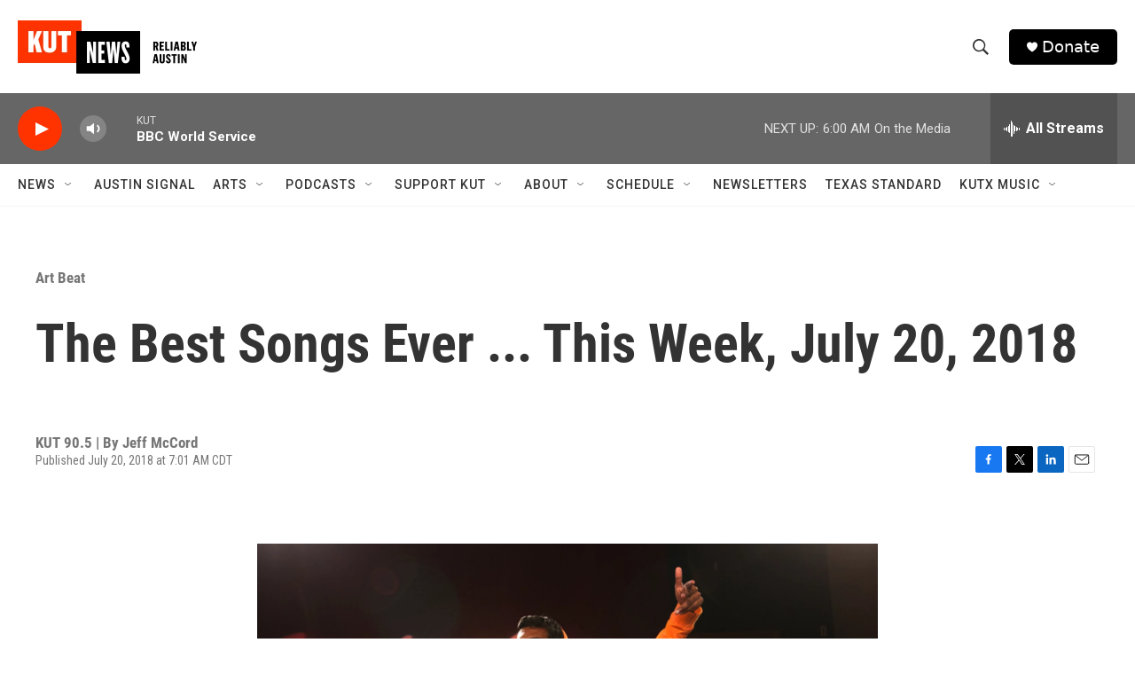

--- FILE ---
content_type: text/html; charset=utf-8
request_url: https://www.google.com/recaptcha/api2/aframe
body_size: 269
content:
<!DOCTYPE HTML><html><head><meta http-equiv="content-type" content="text/html; charset=UTF-8"></head><body><script nonce="QOozy2N6xAbwMU8BCDCMLw">/** Anti-fraud and anti-abuse applications only. See google.com/recaptcha */ try{var clients={'sodar':'https://pagead2.googlesyndication.com/pagead/sodar?'};window.addEventListener("message",function(a){try{if(a.source===window.parent){var b=JSON.parse(a.data);var c=clients[b['id']];if(c){var d=document.createElement('img');d.src=c+b['params']+'&rc='+(localStorage.getItem("rc::a")?sessionStorage.getItem("rc::b"):"");window.document.body.appendChild(d);sessionStorage.setItem("rc::e",parseInt(sessionStorage.getItem("rc::e")||0)+1);localStorage.setItem("rc::h",'1769248343199');}}}catch(b){}});window.parent.postMessage("_grecaptcha_ready", "*");}catch(b){}</script></body></html>